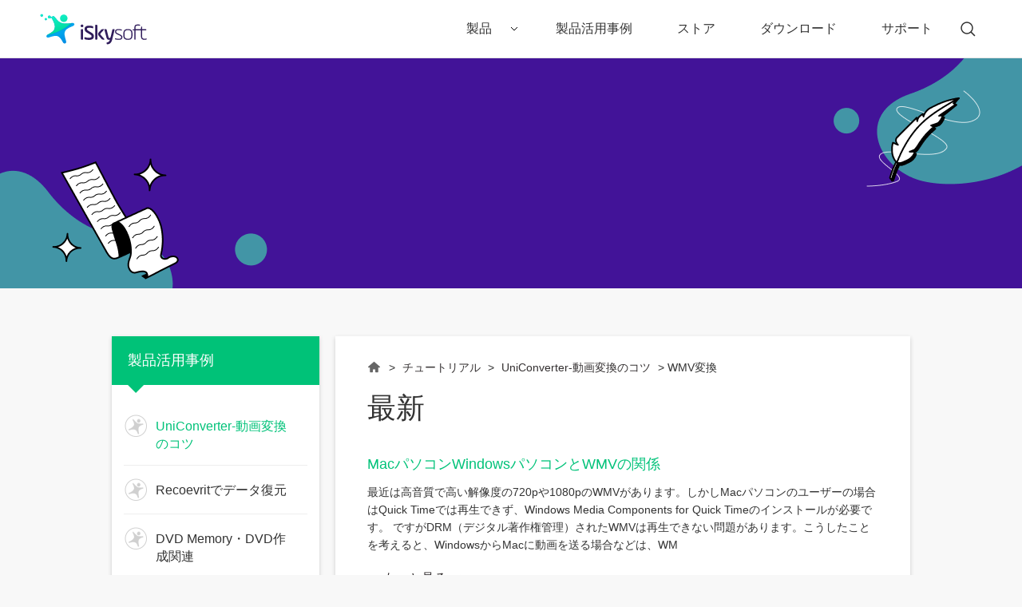

--- FILE ---
content_type: text/html
request_url: https://www.iskysoft.jp/media-convert/convert-wmv/
body_size: 13057
content:
<!DOCTYPE html PUBLIC "-//W3C//DTD XHTML 1.0 Transitional//EN" "http://www.w3.org/TR/xhtml1/DTD/xhtml1-transitional.dtd">
<html lang="ja" xmlns="http://www.w3.org/1999/xhtml">
<html lang="ja">
<head>
<!-- Google Tag Manager -->
<script>(function(w,d,s,l,i){w[l]=w[l]||[];w[l].push({'gtm.start':
new Date().getTime(),event:'gtm.js'});var f=d.getElementsByTagName(s)[0],
j=d.createElement(s),dl=l!='dataLayer'?'&l='+l:'';j.async=true;j.src=
'https://www.googletagmanager.com/gtm.js?id='+i+dl;f.parentNode.insertBefore(j,f);
})(window,document,'script','dataLayer','GTM-57FR6ZG');</script>
<!-- End Google Tag Manager -->
<meta name="viewport" content="width=device-width,user-scalable=0,initial-scale=1,maximum-scale=1, minimum-scale=1" />
<link rel="shortcut icon" href="https://www.iskysoft.jp/favicon.ico" mce_href="https://www.iskysoft.jp/favicon.ico" type="image/x-icon" />
<meta http-equiv="Content-Type" content="text/html; charset=utf-8" />
<title>WMV動画を他の形式に変換</title>
<meta name="description" content="WMV動画を他の形式に変換する方法を説明します。" />
<link href="https://images.iskysoft.jp/style2017/global_fonts.css" rel="stylesheet" type="text/css" />
<link href="https://images.iskysoft.jp/style2017/global.css" rel="stylesheet" type="text/css" />
<link href="https://images.iskysoft.jp/style2017/resource.css" rel="stylesheet" type="text/css" />




<style>
  .display-3 {font-size: 3rem;}
  .paging .prev,.paging .next{padding: 10px 30px;margin: 0 10px;font-size: 16px;border: none;box-shadow: 0 15px 20px rgb(53 49 50 / 20%);transition: all 0.3s;}
  .paging .prev.disable,.paging .next.disable {background-color: #f0f0f0;color: #666;}
  .paging .prev.curr,.paging .next.curr {background-color: #01c279 !important;color: #fff;}

  @media (max-width:768px) {
    .agreement-left,.agreement-right {height: 40%;}
  }

  @media (max-width:576px) {
  .display-3 {font-size: 2rem;}
  .agreement-left,.agreement-right {height: 25%;}
  }
</style>
</head>  
<body>
<!-- Google Tag Manager (noscript) -->
<noscript><iframe src="https://www.googletagmanager.com/ns.html?id=GTM-57FR6ZG"
height="0" width="0" style="display:none;visibility:hidden"></iframe></noscript>
<!-- End Google Tag Manager (noscript) --><link rel="stylesheet" href="https://neveragain.allstatics.com/2019/assets/style/wsc-header-footer-2020.min.css">
<style>
body{margin:0;}
body, h1, h2, h3, h4, h5, h6, .h1, .h2, .h3, .h4, .h5, .h6, .tooltip, .popover { font-family: "Noto Sans JP", -apple-system, blinkmacsystemfont, "Segoe UI", roboto, "Helvetica Neue", arial, "Noto Sans", sans-serif, "Apple Color Emoji", "Segoe UI Emoji", "Segoe UI Symbol", "Noto Color Emoji"; }
 *[data-dev="desktop"] .dev-mobile,*[data-dev="mobile"] .dev-desktop,*[data-sys="auto"] .sys-mac,*[data-sys="win"] .sys-mac,*[data-sys="mac"] .sys-win,*[data-sys="linux"] .sys-win,*[data-sys="linux"] .sys-mac,*[data-sys="android"] .sys-win,*[data-sys="android"] .sys-mac,*[data-sys="ios"] .sys-win,*[data-sys="ios"] .sys-mac,*[data-sys="other"] .sys-win,*[data-sys="other"] .sys-mac{display:none !important;margin:0 !important}
 .py-0 {padding-top: 0 !important;padding-bottom:0 !important;}
 .px-0 {padding-right: 0 !important;padding-left:0 !important;}
.font-size-small {font-size: .875rem;}
.font-weight-bold {font-weight: 700 !important;}
/* .d-none {display: none !important;} */
@media (min-width: 1280px){.px-xl-3 {padding-left: 1rem !important;padding-right: 1rem !important;}.d-xl-inline-block {display: inline-block !important;}.d-xl-inline {display: inline !important;}}
    header .d-inline-block {display: inline-block !important;}
  header.wsc-header2020 { position: sticky; top: 0; width: 100%; z-index: 99; }
  .wsc-header2020{border-bottom: 1px solid rgba(0,0,0,0.08);}
  .wsc-header2020 .wsc-header2020-navbarDropdown-toggle[aria-expanded="true"]+.wsc-header2020-navbarDropdown-menu{border-top: 1px solid rgba(0,0,0,0.08);}
  .wsc-header2020 .wsc-header2020-navbar-master .wsc-header2020-navbar-brand a{background-image:url(https://neveragain.allstatics.com/2019/assets/icon/logo/iskysoft-horizontal.svg) !important;}
  .wsc-header2020 .wsc-header2020-navbarDropdown-toggle svg{display: inline-block;opacity:1;}
  .wsc-header2020 .wsc-header2020-navbar-content .wsc-header2020-navbar-link:hover{position: relative;}
  .wsc-header2020 .wsc-header2020-dropdownMenuTabs-content .wsc-header2020-dropdownMenu-tabs .wsc-header2020-dropdownMenuTabs-nav{opacity: .8;}
  .wsc-header2020 .wsc-header2020-dropdownMenuTabs-content .wsc-header2020-dropdownMenu-tabs .wsc-header2020-dropdownMenuTabs-nav[aria-expanded="true"],.wsc-header2020 .wsc-header2020-dropdownMenuTabs-content .wsc-header2020-dropdownMenu-tabs .wsc-header2020-dropdownMenuTabs-nav:hover{color: #421398;}
  .hot-tag{background-color: #FF5f5f;border-radius: 20px;font-size: 12px;color: #fff;font-weight: bold;padding: 0 8px;margin-left: 8px;}
  .wsc-header2020 .wsc-header2020-dropdownMenuBody-list li{padding: 4px 0;}
  .wsc-header2020 .wsc-header2020-navbar-master {color: #000;background-color: #fff;}
  .wsc-header2020 .wsc-header2020-navbar-collapse {background-color: #fff;}
  .wsc-header2020 .wsc-header2020-navbar-master .wsc-header2020-navbar-brand a{width: 220px;}
  /* .wsc-header2020 .wsc-header2020-navbar-collapse{overflow:initial;} */

  .wsc-header2020 .searchBtn_click:hover{color: #000;}
  .wsc-header2020 .searchBtn_click:hover{color: #36F2B9;}
  .wsc-header2020 .searchBtn_click i.icon-close, .wsc-header2020 .searchBtn_click.curr i{display: none;}
  .wsc-header2020 .searchBtn_click.curr i.icon-close{display: block;}
  .wsc-header2020 .search_box {position:absolute; z-index:2; top:10px; right:285px; background:#fff; padding:6px 0 6px 55px; width:580px;-webkit-transition: all 0.3s;-moz-transition: all 0.3s;transition: all 0.3s; border-radius:60px;border: 1px solid #E0E0E0;}
.wsc-header2020 .search_box .searchBtn {display:none; position:absolute; z-index:3; left:0; top:9px; width:30px; height:30px; border:0; overflow:hidden; text-indent:-99999px;}
.wsc-header2020 .search_box .searchBtn_icon {display:block; position:absolute; z-index:3; left:20px; top:6px; width:30px; height:30px; line-height:30px; font-size:22px; text-align:center;}
.wsc-header2020 .search_box .search_t {padding:6px;}
.wsc-header2020 .search_box .search_t input{outline: none;line-height:24px;}
.wsc-header2020 .search_box .text {display:block; border:0; background:#fff; width:100%; font-size:16px;}
.wsc-header2020 .wsc-header2020-dropdownMenuBody-title{margin-bottom: 0;}
.btn-secondary:hover{background-color:#61FFCA !important;border-color:#61FFCA !important;}
.list-unstyled {padding-left: 0;list-style: none;}
  @media (min-width:1280px) {
  .wsc-header2020 .wsc-header2020-navbar-link, .wsc-header2020 .wsc-header2020-navbarDropdown-toggle{opacity: 1;}
  .wsc-header2020 .wsc-header2020-navbar-content .wsc-header2020-navbarDropdown-toggle[aria-expanded="true"] .wsc-header2020-navbar-link,.wsc-header2020 .wsc-header2020-navbar-content .wsc-header2020-navbar-nav .wsc-header2020-navbar-link:hover{position: relative;}
  .wsc-header2020 .wsc-header2020-navbar-content .wsc-header2020-navbarDropdown-toggle[aria-expanded="true"] span::before, .wsc-header2020 .wsc-header2020-navbar-content .wsc-header2020-navbar-nav .wsc-header2020-navbar-link:hover::before{position: absolute;bottom: 16px;left: calc((100% - 70px) / 2);display: block;width: 70px;height: 4px;content: "";background-color:#36F2B9;z-index: 99;}
  .wsc-header2020 .wsc-header2020-dropdownMenuBody-box{padding: 8px 0;}
  .wsc-header2020 .wsc-header2020-dropdownMenuTabs-content{padding-left: 150px;}
  .wsc-header2020 .wsc-header2020-dropdownMenu-body .wsc-header2020-dropdownMenuBody-content{flex-wrap: wrap;}
  .wsc-header2020 .wsc-header2020-dropdownMenuBody-item {width: 24%;}
  .wsc-header2020 .wsc-header2020-dropdownMenuBody-hr-vertical {padding-right: 32px;margin-top: 1rem;height: 92%;}
  .moblie-list{display: flex !important;flex-wrap: wrap;}
  .wsc-header2020 .wsc-header2020-dropdownMenuTabs-content+.wsc-header2020-dropdownMenu-body{display: flex;}
  }
</style>


<header class="wsc-header2020">
  <nav class="wsc-header2020-navbar-master wsc-header202004-navbar-wondershare">
    <div class="wsc-header2020-container">
      <div class="wsc-header2020-navbar-content">
        <div class="wsc-header2020-navbar-brand">
          <a href="https://www.iskysoft.jp/" target="_blank"></a>
        </div>
        <button class="wsc-header2020-navbar-collapse-toggle" type="button" aria-expanded="false"><svg class="wsc-header2020-navbar-collapse-toggle-icon" width="24" height="24" viewBox="0 0 24 24" fill="none" xmlns="https://www.w3.org/2000/svg">
            <path d="M4 6H20M20 12L4 12M20 18H4" stroke="black" stroke-width="1.5"></path></svg><svg class="wsc-header2020-navbar-collapse-toggle-icon-close" width="24" height="24" viewBox="0 0 24 24" fill="none" xmlns="https://www.w3.org/2000/svg">
            <path d="M18 18L12 12M6 6L12 12M18 6L12 12M6 18L12 12" stroke="black" stroke-width="1.5"></path></svg>
        </button>
        <div class="wsc-header2020-navbar-collapse saerch_btn">
          <ul class="wsc-header2020-navbar-nav clickMenu_show_nav">
           <!-- <li class="wsc-header2020-navbar-item">
              <a href="https://www.iskysoft.jp/store.html"><img src="https://videoconverter.iskysoft.jp/images/activity/gw-sales.gif" alt="" height="60"></a>
            </li>-->
            <li class="wsc-header2020-navbar-dropdown">
              <nav class="wsc-header2020-navbarDropdown-toggle py-0" aria-expanded="false">
                <span class="wsc-header2020-navbar-link d-inline-block px-xl-3 px-0">製品</span>
                <i class="d-xl-inline-block d-none"><svg width="16" height="16" viewBox="0 0 24 24" fill="none" xmlns="https://www.w3.org/2000/svg"> <path d="M6 9L12 15L18 9" stroke="black" stroke-width="1.5"></path></svg></i>
                <div class="wsc-header2020-dropdownMenuBodyTitle-icon  wsc-header2020-mobile-show">
                  <svg width="24" height="24" viewBox="0 0 24 24" fill="none" xmlns="https://www.w3.org/2000/svg"><path d="M6 9L12 15L18 9" stroke="black" stroke-width="1.5"></path></svg>
                </div>
              </nav>
                         <div class="wsc-header2020-navbarDropdown-menu">
                <div class="wsc-header2020-container">
                  <div class="wsc-header2020-dropdownMenu-content">
                    <div class="wsc-header2020-dropdownMenuTabs-content">
                      <ul class="wsc-header2020-dropdownMenu-tabs">
                        <li class="wsc-header2020-dropdownMenuTabs-item">
                          <nav class="wsc-header2020-dropdownMenuTabs-nav" aria-expanded="true">クリエイティビティ</nav>
                        </li>
                        <li class="wsc-header2020-dropdownMenuTabs-item">
                          <nav class="wsc-header2020-dropdownMenuTabs-nav" aria-expanded="false">オフィス効率化</nav>
                        </li>
                        <li class="wsc-header2020-dropdownMenuTabs-item">
                          <nav class="wsc-header2020-dropdownMenuTabs-nav" aria-expanded="false">ユーティリティ</nav>
                        </li>  
                      </ul>
                    </div>
                    <div class="wsc-header2020-dropdownMenu-body" style="display: flex;">
                      <div class="wsc-header2020-dropdownMenuBody-hr-vertical"></div>
                      <div class="wsc-header2020-dropdownMenuBody-box w-100">
                        <nav class="wsc-header2020-dropdownMenuBody-title wsc-header2020-mobile-show" aria-expanded="false">
                          <h5>Utility</h5>
                          <div class="wsc-header2020-dropdownMenuBodyTitle-icon">
                            <svg width="24" height="24" viewBox="0 0 24 24" fill="none" xmlns="https://www.w3.org/2000/svg"><path d="M6 9L12 15L18 9" stroke="black" stroke-width="1.5"></path></svg>
                          </div>
                        </nav>
                        <ul class="wsc-header2020-dropdownMenuBody-list moblie-list">
                            <li class="wsc-header2020-dropdownMenuBody-item">
                            <ul class="list-unstyled">
                              <li>
                                <div class="font-size-small font-weight-bold">Filmora（フィモーラ）</div>
                              </li>
                              <li><a class="wsc-header2020-font-size-tiny" href="https://www.iskysoft.jp/filmora-video-editor-win.html">• Filmora for Windows</a></li>
                              <li><a class="wsc-header2020-font-size-tiny" href="https://www.iskysoft.jp/filmora-video-editor-mac.html">• Filmora for Mac</a></li>
                             
                            </ul>
                          </li>
                          <li class="wsc-header2020-dropdownMenuBody-item">
                            <ul class="list-unstyled">
                              <li>
                                <div class="font-size-small font-weight-bold">UniConverter(スーパーメディア変換!)</div>
                              </li>
                              <li><a class="wsc-header2020-font-size-tiny" href="https://videoconverter.iskysoft.jp/">• UniConverter for Windows</a></li>
     
    <li><a class="wsc-header2020-font-size-tiny" href="https://videoconverter.iskysoft.jp/video-converter-ultimate-mac.html">• UniConverter for Mac </a></li>
</ul>
                          </li>
                          <li class="wsc-header2020-dropdownMenuBody-item">
                            <ul class="list-unstyled">
                              <li>
                                <div class="font-size-small font-weight-bold">DVD Memory（DVDメモリー）</div>
                              </li>
<li><a class="wsc-header2020-font-size-tiny" href="https://www.iskysoft.jp/dvd-burner-win.html">• DVD Memory for Windows</a></li><li><a class="wsc-header2020-font-size-tiny" href="https://www.iskysoft.jp/dvd-bunner-mac.html">• DVD Memory for Mac</a></li>
                            </ul>
                          </li>
                        </ul>
                      </div>
                    </div>
                    <div class="wsc-header2020-dropdownMenu-body" style="display: none;">
                      <div class="wsc-header2020-dropdownMenuBody-hr-vertical"></div>
                      <div class="wsc-header2020-dropdownMenuBody-box w-100">
                        <nav class="wsc-header2020-dropdownMenuBody-title wsc-header2020-mobile-show" aria-expanded="false">
                          <h5>Utility</h5>
                          <div class="wsc-header2020-dropdownMenuBodyTitle-icon">
                            <svg width="24" height="24" viewBox="0 0 24 24" fill="none" xmlns="https://www.w3.org/2000/svg"><path d="M6 9L12 15L18 9" stroke="black" stroke-width="1.5"></path></svg>
                          </div>
                        </nav>
                        <ul class="wsc-header2020-dropdownMenuBody-list moblie-list">
                                                  <li class="wsc-header2020-dropdownMenuBody-item">
                            <ul class="list-unstyled">
                              <li>
                                <div class="font-size-small font-weight-bold">PDFelement（PDFエレメント）</div>
                              </li>
                              <li><a class="wsc-header2020-font-size-tiny" href="https://www.iskysoft.jp/pdfelement-pro-windows.html">• PDFelement for Windows</a></li>
                              <li><a class="wsc-header2020-font-size-tiny" href="https://www.iskysoft.jp/pdfelement-pro-mac.html">• PDFelement for Mac</a></li>
                             <li></li>
                            </ul>
                          </li>
                          
                          
                          
                          
                          
                          
                          <li class="wsc-header2020-dropdownMenuBody-item">
                            
                          </li>
                          <li class="wsc-header2020-dropdownMenuBody-item">
                            
                          </li>
                          <li class="wsc-header2020-dropdownMenuBody-item">
                            
                          </li>
                        </ul>
                      </div>
                    </div>
                    <div class="wsc-header2020-dropdownMenu-body" style="display: none;">
                      <div class="wsc-header2020-dropdownMenuBody-hr-vertical">
                      </div>
                      <div class="wsc-header2020-dropdownMenuBody-box w-100">
                        <nav class="wsc-header2020-dropdownMenuBody-title wsc-header2020-mobile-show" aria-expanded="false">
                          <h5>Utility</h5>
                          <div class="wsc-header2020-dropdownMenuBodyTitle-icon">
                            <svg width="24" height="24" viewBox="0 0 24 24" fill="none" xmlns="https://www.w3.org/2000/svg"><path d="M6 9L12 15L18 9" stroke="black" stroke-width="1.5"></path></svg>
                          </div>
                        </nav>
                        <ul class="wsc-header2020-dropdownMenuBody-list moblie-list">
                                                  <li class="wsc-header2020-dropdownMenuBody-item">
                            <ul class="list-unstyled">
                              <li>
                                <div class="font-size-small font-weight-bold">Recoverit（リカバリット）</div>
                              </li>
                              <li><a class="wsc-header2020-font-size-tiny" href="https://www.iskysoft.jp/data-recovery-win.html">• Recoverit for Windows</a></li>
                              <li><a class="wsc-header2020-font-size-tiny" href="https://www.iskysoft.jp/data-recovery-mac.html">• Recoverit for Mac</a></li>
                            </ul>
                          </li>
                          <li class="wsc-header2020-dropdownMenuBody-item">
                            <ul class="list-unstyled">
                              <li>
                                <div class="font-size-small font-weight-bold">iTransfer </div>
                              </li>
                              <li><a class="wsc-header2020-font-size-tiny" href="https://www.iskysoft.jp/itransfer-for-win.html">• iTransfer for Windows</a></li>
                            </ul>
                          </li>
                         <li class="wsc-header2020-dropdownMenuBody-item">
                            <ul class="list-unstyled">
                              <li>
                                <div class="font-size-small font-weight-bold">Dr.Fone - 画面ロック解除</div>
                              </li>
                              <li><a class="wsc-header2020-font-size-tiny" href="https://www.iskysoft.jp/iphone-lock-screen-removal.html">• iPhone画面ロック解除</a></li>
                              <li><a class="wsc-header2020-font-size-tiny" href="https://www.iskysoft.jp/lock-screen-removal-android.html">• Android画面ロック解除</a></li>
                            </ul>
                          </li>
                          <li class="wsc-header2020-dropdownMenuBody-item">
                            <ul class="list-unstyled">
                              <li>
                                <div class="font-size-small font-weight-bold">Dr.Fone - 起動障害から修復</div>
                              </li>
                              <li><a class="wsc-header2020-font-size-tiny" href="https://www.iskysoft.jp/system-recovery-ios.html">• iPhone起動障害から修復</a></li>
                              <li><a class="wsc-header2020-font-size-tiny" href="https://www.iskysoft.jp/itunes-repair.html">• iTunes修復</a></li>
                              <li><a class="wsc-header2020-font-size-tiny" href="https://www.iskysoft.jp/system-recovery-android.html">• Android起動障害から修復</a></li>                              
                            </ul>
                          </li>
                          <li class="wsc-header2020-dropdownMenuBody-item">

                            <ul class="list-unstyled">
                              <li>
                                <div class="font-size-small font-weight-bold">Dr.Fone - スマホ管理</div>
                              </li>
                              <li><a class="wsc-header2020-font-size-tiny" href="https://www.iskysoft.jp/iphone-transfer.html">• iPhoneスマホ管理</a></li>
                              <li><a class="wsc-header2020-font-size-tiny" href="https://www.iskysoft.jp/android-transfer.html">• Androidスマホ管理</a></li>
                            </ul>
                          </li>
                          <li class="wsc-header2020-dropdownMenuBody-item">
                            <ul class="list-unstyled">
                              <li>
                                <div class="font-size-small font-weight-bold">Dr.Fone - データ復元</div>
                              </li>
                              <li><a class="wsc-header2020-font-size-tiny" href="https://www.iskysoft.jp/iphone-data-recovery.html">• iPhoneデータ復元</a></li>
                              <li><a class="wsc-header2020-font-size-tiny" href="https://www.iskysoft.jp/android-data-recovery.html">• Androidデータ復元</a></li>
                            </ul>
                          </li>
                          <li class="wsc-header2020-dropdownMenuBody-item">
                            <ul class="list-unstyled">
                              <li>
                                <div class="font-size-small font-weight-bold">Dr.Fone - データバックアップ</div>
                              </li>
                              <li><a class="wsc-header2020-font-size-tiny" href="https://www.iskysoft.jp/data-backup-restore-ios.html">• iPhoneデータバックアップ</a></li>
                              <li><a class="wsc-header2020-font-size-tiny" href="https://www.iskysoft.jp/data-backup-restore-android.html">• Androidデータバックアップ</a></li>
                            </ul>
                          </li>
                          <li class="wsc-header2020-dropdownMenuBody-item">
                            <ul class="list-unstyled">
                              <li>
                                <div class="font-size-small font-weight-bold">Dr.Fone - データ消去</div>
                              </li>
                              <li><a class="wsc-header2020-font-size-tiny" href="https://www.iskysoft.jp/iphone-data-eraser.html">• iPhoneデータ消去</a></li>
                              <li><a class="wsc-header2020-font-size-tiny" href="https://www.iskysoft.jp/data-eraser-android.html">• Androidデータ消去</a></li>
                            </ul>
                          </li>
                          <li class="wsc-header2020-dropdownMenuBody-item">
                            <ul class="list-unstyled">
                              <li>
                                <div class="font-size-small font-weight-bold">Dr.Fone - データ移行</div>
                              </li>
                              <li><a class="wsc-header2020-font-size-tiny" href="https://www.iskysoft.jp/phone-to-phone-transfer.html">• iPhone&Androidデータ移行</a></li>
                            </ul>
                          </li>
                          <li class="wsc-header2020-dropdownMenuBody-item">
                            <ul class="list-unstyled">
                              <li>
                                <div class="font-size-small font-weight-bold">Dr.Fone - WhatsAppデータ転送</div>
                              </li>
                              <li><a class="wsc-header2020-font-size-tiny" href="https://www.iskysoft.jp/whatsapp-transfer-backup-and-restore.html">• WhatsAppをバックアップ&復元</a></li>
                            </ul>
                          </li>
                          <li class="wsc-header2020-dropdownMenuBody-item">
                            <ul class="list-unstyled">
                              <li>
                                <div class="font-size-small font-weight-bold">Dr.Fone - iPhone GPS変更</div>
                              </li>
                              <li><a class="wsc-header2020-font-size-tiny" href="https://www.iskysoft.jp/ios-location-changer.html">• iPhone GPS変更</a></li>
                            </ul>
                          </li>
                        </ul>
                      </div>
                    </div>
                  </div>
                </div>
              </div>
              
            </li>  
 <li class="wsc-header2020-navbar-item"><a class="wsc-header2020-navbar-link" href="https://www.iskysoft.jp/tutorial.html">製品活用事例</a></li>
                <li class="wsc-header2020-navbar-item"><a class="wsc-header2020-navbar-link" href="https://www.iskysoft.jp/store.html">ストア</a></li>
  <li class="wsc-header2020-navbar-item"><a class="wsc-header2020-navbar-link" href="https://www.iskysoft.jp/download.html">ダウンロード</a></li>
            <li class="wsc-header2020-navbar-item"><a class="wsc-header2020-navbar-link  px-xl-3" href="https://support.iskysoft.jp/">サポート</a></li>

          </ul>
          <div class="d-xl-inline d-none">
            <a class="wsc-header2020-navbar-link searchBtn_click" href="https://www.iskysoft.jp/result.html" style="display: flex;align-items: center;">
                <i class="icon-search"><svg width="24" height="24" viewBox="0 0 24 24" fill="none" xmlns="https://www.w3.org/2000/svg">
                  <path d="M16 16L21 21M18 11C18 14.866 14.866 18 11 18C7.13401 18 4 14.866 4 11C4 7.13401 7.13401 4 11 4C14.866 4 18 7.13401 18 11Z" stroke="currentcolor" stroke-width="1.5"></path>
                  </svg>
                  </i>
                <i class="icon-close"><svg width="24" height="24" viewBox="0 0 24 24" fill="none" xmlns="https://www.w3.org/2000/svg" stroke="currentcolor">
                  <path d="M18 6L6 18" stroke-linecap="round" stroke-linejoin="round"></path>
                  <path d="M6 6L18 18" stroke-linecap="round" stroke-linejoin="round"></path>
                  </svg>
                </i>
              </a>
          </div>
          <div class="search_box" style="display: none; opacity: 1;">
            <form action="https://www.iskysoft.jp/result.html" id="top_search_from" onsubmit="return submitClass.top_search('top_search_keyword')" target="_parent">
              <div class="search_t">
                <input name="cx" value="000985459974066044838:sjzcu0lyj6a" type="hidden">
                <input name="cof" value="FORID:10" type="hidden">
                <input name="ie" value="UTF-8" type="hidden">
                <input value="" name="q" id="top_search_keyword" class="text ac_input" placeholder="Search" size="10" autocomplete="off" type="text">
              </div>
              <label for="top_search_submit" class="d-inline"> 
                <i class="searchBtn_icon"><svg width="24" height="24" viewBox="0 0 24 24" fill="none" xmlns="https://www.w3.org/2000/svg">
                <path d="M16 16L21 21M18 11C18 14.866 14.866 18 11 18C7.13401 18 4 14.866 4 11C4 7.13401 7.13401 4 11 4C14.866 4 18 7.13401 18 11Z" stroke="black" stroke-width="1.5"></path>
                </svg>
                </i>

                <input name="sa" class="rel_pro_btn searchBtn" id="top_search_submit" value="Search" type="submit">
              </label>
            </form>
          </div>
        </div>
      </div>
    </div>
  </nav>
</header>


<!--web notification code-->
<script>
    var _NOTIFICATION_CONFIG = {
        worker: 'https://www.iskysoft.jp/web-notification/sw.js',// sw.js的地址要根据自己的域名换成自己的静态资源路径
        wsNotificationJsPath: 'https://dc-static.wondershare.com/notification/wsNotification.js',// 固定不变
        trackUrl: 'https://prod-web.wondershare.cc/api/v1/prodweb/notification'// 请求通知权限订阅接口地址，固定不变
    };
    (function() {
        var d=document, g=d.createElement('script'), s=d.getElementsByTagName('script')[0];
        g.type='text/javascript'; g.async=true; g.defer=true; g.src=_NOTIFICATION_CONFIG.wsNotificationJsPath; s.parentNode.insertBefore(g,s);
    })();
</script>
<!-- end web notification code-->
<section class="py-5" style="background: #421398;padding: 3rem 0;position: relative;">
  <img src="https://images.iskysoft.jp/images2021/agreement/agreement-left.png" alt="" class="img-fluid  agreement-left" style="left: 0; bottom: 0;position: absolute;">
  <img src="https://images.iskysoft.jp/images2021/agreement/agreement-right.png" alt="" class="img-fluid  agreement-right" style="right: 0; top: 0;position: absolute;">
  <div class="container text-center py-5" style="padding: 4rem 0;">
		<div class="display-3 font-weight-bold" style="color: #ffffff;padding: 2rem;line-height: 1.2;"></div>
  </div>
</section>
<!-- <div class="page_top">
	<div class="flexslider">
    <ul class="slides">
    
    </ul>
    </div>
</div> -->

<div class="page_main article_cont">
<div class="container">
	<div class="sidebar">
    	<div class="side_menu">
			<div class="proName curr"><span class="name">製品活用事例</span><span class="jt"></span></div>
				<div class="list stretch">
            	
				
                
                
                
                
                
                
                
                
                
                
                
                
                
                
                
                
                
                
                
                
                
                
                
                
                
                
                
                
                
                
                
					<div class="title curr"><a href="javascript:void(0)"><strong class="icon"><img src="https://images.iskysoft.jp/images2017/icon60.png" /></strong><span class="name">UniConverter-動画変換のコツ</span></a></div>
					
                    
                
                
                
                
                
                
                
                
                
                 	<div class="title"><a href="javascript:void(0)"><strong class="icon"><img src="https://images.iskysoft.jp/images2017/icon60.png" /></strong><span class="name">Recoevritでデータ復元</span></a></div>
					
                    
                    <ul style="display:none;">
                    	
                    	<li><a href="/data-recovery-tips/system-recovery/">クラッシュしたパソコンから復元</a></li>
                        
                    	<li><a href="/data-recovery-tips/files-recovery/">ファイル復元</a></li>
                        
                    	<li><a href="/data-recovery-tips/card-recovery/">SDカード復元</a></li>
                        
                    	<li><a href="/data-recovery-tips/usb-recovery/">USB復元</a></li>
                        
                    	<li><a href="/data-recovery-tips/disk-recovery/">HDD復元</a></li>
                        
                    	<li><a href="/data-recovery-tips/office-files-recovery/">OFFICE復元</a></li>
                        
                    	<li><a href="/data-recovery-tips/data-recovery-soft/">データ復元ソフトレビュー</a></li>
                        
                    	<li><a href="/data-recovery-tips/windows-recovery/">Windowsデータ復元</a></li>
                        
                    	<li><a href="/data-recovery-tips/mac-recovery-old/">Macデータ復元</a></li>
                        
                    	<li><a href="/data-recovery-tips/video-repair-old/">ビデオ修復・復元</a></li>
                        
                    	<li><a href="/data-recovery-tips/trash-recovery/">ゴミ箱復元</a></li>
                        
                    </ul>
                    
                
                
                
                 	<div class="title"><a href="javascript:void(0)"><strong class="icon"><img src="https://images.iskysoft.jp/images2017/icon60.png" /></strong><span class="name">DVD Memory・DVD作成関連</span></a></div>
					
                    
                
                
                
                 	<div class="title"><a href="javascript:void(0)"><strong class="icon"><img src="https://images.iskysoft.jp/images2017/icon60.png" /></strong><span class="name">Filmora-動画編集のコツ</span></a></div>
					
                    
                
                
                
                 	<div class="title"><a href="javascript:void(0)"><strong class="icon"><img src="https://images.iskysoft.jp/images2017/icon60.png" /></strong><span class="name">iOSデータ復元</span></a></div>
					
                    
                
                
                
                 	<div class="title"><a href="javascript:void(0)"><strong class="icon"><img src="https://images.iskysoft.jp/images2017/icon60.png" /></strong><span class="name">モバイルデバイス</span></a></div>
					
                    
                
                
                
                 	<div class="title"><a href="javascript:void(0)"><strong class="icon"><img src="https://images.iskysoft.jp/images2017/icon60.png" /></strong><span class="name">Macintosh</span></a></div>
					
                    
                
                
                
                 	<div class="title"><a href="javascript:void(0)"><strong class="icon"><img src="https://images.iskysoft.jp/images2017/icon60.png" /></strong><span class="name">iOSデータ管理・転送</span></a></div>
					
                    
                
                
                
                 	<div class="title"><a href="javascript:void(0)"><strong class="icon"><img src="https://images.iskysoft.jp/images2017/icon60.png" /></strong><span class="name">Windows</span></a></div>
					
                    
                
                
                
                 	<div class="title"><a href="javascript:void(0)"><strong class="icon"><img src="https://images.iskysoft.jp/images2017/icon60.png" /></strong><span class="name">PDF編集・変換・作成</span></a></div>
					
                    
                
                
                
                 	<div class="title"><a href="javascript:void(0)"><strong class="icon"><img src="https://images.iskysoft.jp/images2017/icon60.png" /></strong><span class="name">ランキング･比較･評価･フリーソフト</span></a></div>
					
                    
                
                
                
                 	<div class="title"><a href="javascript:void(0)"><strong class="icon"><img src="https://images.iskysoft.jp/images2017/icon60.png" /></strong><span class="name">祝日･イベント</span></a></div>
					
                    
                
                
                
                 	<div class="title"><a href="javascript:void(0)"><strong class="icon"><img src="https://images.iskysoft.jp/images2017/icon60.png" /></strong><span class="name">エンターテインメント</span></a></div>
					
                    
                
                
                
                 	<div class="title"><a href="javascript:void(0)"><strong class="icon"><img src="https://images.iskysoft.jp/images2017/icon60.png" /></strong><span class="name">カメラ・AV機器</span></a></div>
					
                    
                
                
                
                 	<div class="title"><a href="javascript:void(0)"><strong class="icon"><img src="https://images.iskysoft.jp/images2017/icon60.png" /></strong><span class="name">スライドショー作成</span></a></div>
					
                    
                
                
                
                 	<div class="title"><a href="javascript:void(0)"><strong class="icon"><img src="https://images.iskysoft.jp/images2017/icon60.png" /></strong><span class="name">旅行･ゲーム</span></a></div>
					
                    
                
                
                
                
                
                
                 	<div class="title"><a href="javascript:void(0)"><strong class="icon"><img src="https://images.iskysoft.jp/images2017/icon60.png" /></strong><span class="name">ビデオダウンロード</span></a></div>
					
                    
                
                
                
                 	<div class="title"><a href="javascript:void(0)"><strong class="icon"><img src="https://images.iskysoft.jp/images2017/icon60.png" /></strong><span class="name">Androidデータ復元</span></a></div>
					
                    
                
                
                </div>
		</div>
    </div>
    
    <div class="main_cont">
    	<div class="cont_info article_list">
        	<div class="crumb"><a href="https://www.iskysoft.jp" class="h">Home</a> &gt; <a href="https://www.iskysoft.jp/tutorial.html">チュートリアル</a> &gt; <a href="/categories/media-convert/">UniConverter-動画変換のコツ</a> &gt; WMV変換</div>
            <script type="text/javascript">
			$(function(){
				getAdInfo({site_id:'8',ad_pos_name:'res_top'},function(ad){
					var str = '<div class="box2 mt20"><p><a href="'+ad.url+'" target="_blank"><img src="'+ad.image_url+'" class="maxW" alt="'+ad.image_alt+'" /></a></p></div>';
					$('#ad_info').html( str );
				});
			})
			</script>
        	<h1 class="column">最新</h1>
            <div class="cont">
            
            
				<div class="list">
					<div class="title"><a href="/topic-wmv/what-is-wmv-file.html">MacパソコンWindowsパソコンとWMVの関係</a></div>
                    <div class="info">
                    	<p>最近は高音質で高い解像度の720pや1080pのWMVがあります。しかしMacパソコンのユーザーの場合はQuick Timeでは再生できず、Windows Media Components for Quick Timeのインストールが必要です。
ですがDRM（デジタル著作権管理）されたWMVは再生できない問題があります。こうしたことを考えると、WindowsからMacに動画を送る場合などは、WM</p>
                    </div>
                    <div class="other"><span class="date"></span> <a href="/topic-wmv/what-is-wmv-file.html" class="link_moreArrow">もっと見る</a></div>
				</div>
                
            
				<div class="list">
					<div class="title"><a href="/convert-wmv/how-to-compress-wmv-files.html">高品質でWMV動画を圧縮する方法</a></div>
                    <div class="info">
                    	<p>WMVファイルのサイズを小さくするには、Mac上でファイルを変換し、圧縮することが最善の解決策になります。この記事は簡単なMacでWMVファイルを圧縮する方法をご紹介します。</p>
                    </div>
                    <div class="other"><span class="date"></span> <a href="/convert-wmv/how-to-compress-wmv-files.html" class="link_moreArrow">もっと見る</a></div>
				</div>
                
            
				<div class="list">
					<div class="title"><a href="/convert-m4v/convert-m4v-to-wmv-mac.html">Mac OS XでM4VをWMV動画に変換する方法</a></div>
                    <div class="info">
                    	<p>M4VをWMVに変換したら、簡単にAppleのiTunes StoreからダウンロードしたM4Vファイルを他の人とシェアすることができます。この記事はiSkysoft「究極動画音楽変換 for Mac」を使って、MacでM4VをWMVに変換する方法をご紹介します。</p>
                    </div>
                    <div class="other"><span class="date"></span> <a href="/convert-m4v/convert-m4v-to-wmv-mac.html" class="link_moreArrow">もっと見る</a></div>
				</div>
                
            
				<div class="list">
					<div class="title"><a href="/converter/wmv-to-mp4-convert.html">WMVをMP4に変換してiPhone/Androidスマホやタブレットで視聴する方法</a></div>
                    <div class="info">
                    	<p>Windows独自の動画拡張子wmvをmp4に変換したいんですか？wmvをスマートフォンやタブレットPCで再生するには、モバイルデバイスと相性の良いmp4に変換する必要があります。wmvをmp4に変換できるフリーソフトiSkysoft『メディア変換』を使えば簡単かつ高速に変換できます。</p>
                    </div>
                    <div class="other"><span class="date"></span> <a href="/converter/wmv-to-mp4-convert.html" class="link_moreArrow">もっと見る</a></div>
				</div>
                
            
				<div class="list">
					<div class="title"><a href="/topic-wmv/edit-wmv-mac.html">MacでWMV動画ファイルを無劣化で編集できるのか？</a></div>
                    <div class="info">
                    	<p>MacでWMVの動画編集を行いたい場合、Mac用（ライオンを含む）の良好なビデオエディタを選択する必要があります。代表的なものとして3つのオプションがあります。この記事はMacでWMVファイルを編集する方法をご紹介します。</p>
                    </div>
                    <div class="other"><span class="date"></span> <a href="/topic-wmv/edit-wmv-mac.html" class="link_moreArrow">もっと見る</a></div>
				</div>
                
            
				<div class="list">
					<div class="title"><a href="/topic-wmv/wmv-converter-for-mac.html">WMV変換のやり方：Mac OS XでWMVをMP4、FLVなどに変換する方法</a></div>
                    <div class="info">
                    	<p>WMVとMacシステムとの互換性はありません。MacでWMVを再生し、編集し、iTunesにアップロードするには、それを他の形式に変換する必要があります。ここではWMVを他のビデオ形式に変換する方法についてご紹介いたします。</p>
                    </div>
                    <div class="other"><span class="date"></span> <a href="/topic-wmv/wmv-converter-for-mac.html" class="link_moreArrow">もっと見る</a></div>
				</div>
                
            
				<div class="list">
					<div class="title"><a href="/convert-mp4/convert-wmv-to-mp4-on-mac.html">Macで、簡単にWMVをMP4に変換する方法（Lion含む）</a></div>
                    <div class="info">
                    	<p>MacでWMVファイルをMP4に変換する必要がよくあります。ここには、MacでWMVをMP4に変換するための最も簡単なソリューションがあります。プロの使いやすいツールiSkysoft「メディア変換 for Mac」を使用して、速い変換速度と高い出力品質で簡単にWMVをMP4に変換しましょう。</p>
                    </div>
                    <div class="other"><span class="date"></span> <a href="/convert-mp4/convert-wmv-to-mp4-on-mac.html" class="link_moreArrow">もっと見る</a></div>
				</div>
                
            
				<div class="list">
					<div class="title"><a href="/article/how-to-convert-wmv-to-avi-on-mac.html">Mac OS X El CapitanでWMVをAVIに変換する方法</a></div>
                    <div class="info">
                    	<p>Mac(OS X El Capitan含め)でWMVをAVIに変換する方法はありますか？この記事は、初心者さんでも簡単に操作できるiSkysoft「メディア変換 for Mac」を使って、MacでWMVをAVIに変換する方法をご説明します。</p>
                    </div>
                    <div class="other"><span class="date"></span> <a href="/article/how-to-convert-wmv-to-avi-on-mac.html" class="link_moreArrow">もっと見る</a></div>
				</div>
                
            
				<div class="list">
					<div class="title"><a href="/topic-wmv/how-to-convert-wmv-to-mov-on-mac.html">Mac OS XでWMVをMOV動画に変換する方法</a></div>
                    <div class="info">
                    	<p>WMVはMacシステムとの互換性はないですから、MacでWMVビデオを再生、編集することは問題です。ここではWMVを再生と編集するため、MacでWMVをMOVに変換する簡単な方法を説明しています。</p>
                    </div>
                    <div class="other"><span class="date"></span> <a href="/topic-wmv/how-to-convert-wmv-to-mov-on-mac.html" class="link_moreArrow">もっと見る</a></div>
				</div>
                
            
				<div class="list">
					<div class="title"><a href="/convert-avi/convert-avi-to-wmv-mac.html">Mac OS XでAVIファイルをWMV動画へ変換する方法</a></div>
                    <div class="info">
                    	<p>MacでAVIファイルをWMVへ変換したいのですか？この記事では、PCを持っている友達とビデオを共有するように、AVIファイルをWMVへ変換を達成する方法iSkysoft「メディア変換 for Mac」についての解決策を与えます。</p>
                    </div>
                    <div class="other"><span class="date"></span> <a href="/convert-avi/convert-avi-to-wmv-mac.html" class="link_moreArrow">もっと見る</a></div>
				</div>
                
            </div>
            
            <div class="paging"><a class="bb">Prev</a><a class="curr">1</a><a href="/media-convert/convert-wmv/2.html">2</a><a href="/media-convert/convert-wmv/2.html" class="bb">Next</a></div>
        </div>
    </div>
    
    <div class="clear"></div>
</div>
</div>

<script type="text/javascript" src="https://images.iskysoft.jp/new/script/jquery.flexslider-min.js"></script>
<script> 
$(function(){
	$(".flexslider").flexslider({
		animation: "slide",
		directionNav:false
	})
	var st = $(".stretch > .title");
	var steq = st.eq(1);
	st.each(function(i) {
        if($(this).next("ul").length > 0){
			$(this).addClass("add");
		}
    });
	if(st.next("ul").length > 0){
		//steq.addClass("curr").siblings(".title").removeClass("curr");
		//steq.next("ul").slideDown().siblings("ul").slideUp();
		st.click(function(){
			if($(this).next("ul").length > 0){
				$(this).addClass("curr").siblings(".title").removeClass("curr");
				$(this).next("ul").slideDown().siblings("ul").slideUp();
			}
		})
	}
	if($(window).width() <= 769 ){
		$(".side_menu .proName").click(function(){
			$(this).toggleClass("open").next(".list").slideToggle();
		})
	}
})
</script>



<script type="text/javascript" src="https://images.iskysoft.jp/script/ad.js"></script>
<style>
	.border-0 {border: 0 !important;}
	.top-line{position:relative;}
	.top-line::after{content:'';position:absolute;bottom:10.5rem;left:0;width:100%;height:1px;background-color: rgba(255, 255, 255, 0.06);}
	  .wsc-footer2020 .wsc-footer2020-subnav-link{opacity: 1;}
	  .wsc-footer2020 .wsc-footer2020-dropdown-toggle .wsc-footer2020-dropdown-title{font-size: 14px;color: #0FEBC0;font-weight: bold;position: relative;}
	  .wsc-footer2020 .wsc-footer2020-bottom .wsc-footer2020-mobile-language-toggle{opacity: 1;}
	  .wsc-footer2020 .wsc-footer2020-bottom .wsc-footer2020-mobile-language-toggle span{color: #0FEBC0;font-weight: 600;}
	.wsc-footer2020 .wsc-footer2020-top-content,.wsc-footer2020 .wsc-footer2020-subnav{border:0 !important;}
	  @media (min-width: 1280px) {
		
		.wsc-footer2020 .wsc-footer2020-dropdown-toggle .wsc-footer2020-dropdown-title::after{content: '';position: absolute;width: 25px;height: 2px;background-color: #0FEBC0;bottom: -15px;left: 0;}
		.wsc-footer2020 .wsc-footer2020-subnav-link{font-size: 14px;}
		.wsc-footer2020 .wsc-footer2020-dropdown-toggle{margin-bottom: 20px;}
		.wsc-footer2020 .wsc-footer2020-subnav-iconlink{padding: 0 18px 0 0;color:#000000;}
		.wsc-footer2020 .wsc-footer202004-bottom .wsc-footer2020-mobile-language{padding-top:58px}
		.wsc-footer2020 .wsc-footer2020-bottom .wsc-footer2020-mobile-language-toggle{justify-content: start;}
		.footer-bottom{margin-top: 80px;}
		.wsc-footer2020 .wsc-footer202004-bottom .wsc-footer2020-copyright-link{padding: 0 65px 0 0;}
		.wsc-footer2020 .wsc-footer2020-bottom .wsc-footer2020-copyright-top{padding-bottom: 22px;}
		.wsc-footer2020 .wsc-footer202004-bottom .wsc-footer2020-mobile-language-menu{bottom: 50%;}
	.wsc-footer2020 .wsc-footer202004-bottom .wsc-footer2020-copyright{max-width:100% !important;}
	  }
	  .wsc-seasonal-container.active{
		background-size: cover;
		background-position: center;
	  }
		.wsc-seasonal-container.wsc-seasonal-container-sm {
  background-size: cover;
			height: 6.5vw !important;
		}
		.wsc-seasonal-container.active .wsc-seasonal-close svg{
		  width: 100%;
		  height: 100%;
		}
		@media (min-width: 1920px){
		.wsc-seasonal-container.wsc-seasonal-container-sm {
			height: 100px !important;
		}
	  }
	  @media (max-width: 768px){
		.wsc-seasonal-container.wsc-seasonal-container-sm {
			height: 65px !important;
		}
	  }
	  @media (max-width: 768px){
		.wsc-seasonal-container.active{
		  background-position: -19rem 100%;
		}
	  }
	  
	</style>
	<footer class="wsc-footer2020">
	  <div class="top-line">
		<div class="wsc-footer2020-container">
		  <div class="wsc-footer2020-top-content">
			<div class="wsc-footer2020-nav align-items-start border-0 text-center">
			  <a href="https://www.iskysoft.jp/"><img class="wsc-footer2020-nav-logo" src="https://neveragain.allstatics.com/2019/assets/icon/logo/iskysoft-horizontal-white.svg" alt="" width="200"></a>
			</div>
			<div class="wsc-footer2020-subnav pt-4 pl-4">
			  <div class="wsc-footer2020-subnav-content">
				<div class="wsc-footer2020-dropdown">
				  <nav class="wsc-footer2020-dropdown-toggle" aria-expanded="false">
					<h5 class="wsc-footer2020-dropdown-title">会社情報</h5>
					<div class="wsc-footer2020-dropdown-icon">
					  <svg width="24" height="24" viewBox="0 0 24 24" fill="none" xmlns="https://www.w3.org/2000/svg">
						<path d="M6 9L12 15L18 9" stroke="white" stroke-width="1.5"></path>
					  </svg>
					</div>
				  </nav>
				  <div class="wsc-footer2020-dropdown-menu">
					<ul>
					  <li class="wsc-footer2020-subnav-item"><a class="wsc-footer2020-subnav-link" href="https://www.iskysoft.jp/other/about-us.html">会社情報</a></li>
					  <li class="wsc-footer2020-subnav-item"><a class="wsc-footer2020-subnav-link" href="https://www.iskysoft.jp/contact.html">ご連絡先</a></li>
					  
					  
					  
					  
					  
					</ul>
				  </div>
				</div>
				
				<div class="wsc-footer2020-dropdown">
				  <nav class="wsc-footer2020-dropdown-toggle" aria-expanded="false">
					<h5 class="wsc-footer2020-dropdown-title">主力製品</h5>
					<div class="wsc-footer2020-dropdown-icon">
					  <svg width="24" height="24" viewBox="0 0 24 24" fill="none" xmlns="https://www.w3.org/2000/svg">
						<path d="M6 9L12 15L18 9" stroke="white" stroke-width="1.5"></path>
					  </svg>
					</div>
				  </nav>
				  <div class="wsc-footer2020-dropdown-menu">
					<ul>
					  <li class="wsc-footer2020-subnav-item"><a class="wsc-footer2020-subnav-link" href="https://www.iskysoft.jp/filmora-video-editor-win.html">Filmora（フィモーラ）</a></li>
					  
					  <li class="wsc-footer2020-subnav-item"><a class="wsc-footer2020-subnav-link" href="https://videoconverter.iskysoft.jp/">UniConverter(スーパーメディア変換!)</a></li>
					  <li class="wsc-footer2020-subnav-item"><a class="wsc-footer2020-subnav-link" href="https://www.iskysoft.jp/dvd-burner-win.html">DVD Memory（DVDメモリー）</a></li>
					  <li class="wsc-footer2020-subnav-item"><a class="wsc-footer2020-subnav-link" href="https://www.iskysoft.jp/data-recovery-win.html">Recoverit（リカバリット）</a></li>
 <li class="wsc-footer2020-subnav-item"><a class="wsc-footer2020-subnav-link" href="https://www.iskysoft.jp/pdfelement-pro-windows.html">PDFelement （PDFエレメント）</a></li>
					</ul>
				  </div>
				</div>
				<div class="wsc-footer2020-dropdown">
				  <nav class="wsc-footer2020-dropdown-toggle" aria-expanded="false">
					<h5 class="wsc-footer2020-dropdown-title">お問い合わせ</h5>
					<div class="wsc-footer2020-dropdown-icon">
					  <svg width="24" height="24" viewBox="0 0 24 24" fill="none" xmlns="https://www.w3.org/2000/svg">
						<path d="M6 9L12 15L18 9" stroke="white" stroke-width="1.5"></path>
					  </svg>
					</div>
				  </nav>
				  <div class="wsc-footer2020-dropdown-menu">
					<ul>
					  <li class="wsc-footer2020-subnav-item"><a class="wsc-footer2020-subnav-link" href="https://support.iskysoft.jp/">サポートセンター</a></li>
					  <li class="wsc-footer2020-subnav-item"><a class="wsc-footer2020-subnav-link" href="https://support.iskysoft.jp/contact-support/">お問い合わせ</a></li>
	
				  
					</ul>
				  </div>
				</div>
				<div class="wsc-footer2020-dropdown">
				  <nav class="wsc-footer2020-dropdown-toggle" aria
	-expanded="false">
					<h5 class="wsc-footer2020-dropdown-title">フォロー</h5>
				  </nav>
				  <div class="wsc-footer2020-dropdown-menu">
					<ul>
					  <li class="wsc-footer2020-subnav-item">
					  
						<a class="wsc-footer2020-subnav-iconlink" href="https://www.youtube.com/user/iSkysoftJP">
						  <svg width="25" height="18" viewBox="0 0 25 18" fill="none" xmlns="https://www.w3.org/2000/svg">
							<path fill-rule="evenodd" clip-rule="evenodd" d="M24.0256 1.51032C23.1231 0.437581 21.457 0 18.2751 0H6.72468C3.46992 0 1.77556 0.465806 0.876532 1.6079C0 2.72145 0 4.36218 0 6.63298V10.9611C0 15.3604 1.04 17.594 6.72468 17.594H18.2752C21.0345 17.594 22.5635 17.2079 23.5527 16.2612C24.5672 15.2904 25 13.7053 25 10.9611V6.63298C25 4.23823 24.9322 2.58782 24.0256 1.51032ZM16.0501 9.39471L10.8051 12.1359C10.6879 12.1972 10.5596 12.2276 10.4316 12.2276C10.2866 12.2276 10.1419 12.1886 10.0138 12.111C9.77246 11.9648 9.62512 11.7033 9.62512 11.4212V5.95632C9.62512 5.67471 9.77206 5.41342 10.0129 5.26713C10.2538 5.12084 10.5533 5.11084 10.8033 5.24068L16.0483 7.96422C16.3151 8.10277 16.4827 8.37826 16.4831 8.67882C16.4834 8.97963 16.3166 9.25551 16.0501 9.39471Z" fill="white"></path>
							</svg>
							
						</a>
					  </li>
					</ul>
				  </div>
				  <div class="wsc-footer2020-bottom wsc-footer202004-bottom">
					<div class="wsc-footer2020-mobile-language">
					  <nav class="wsc-footer2020-mobile-language-toggle" aria-expanded="false">
						<span class="ml-0">言語</span>
						<div class="wsc-footer2020-mobile-language-icon">
						  <svg width="9" height="6" viewBox="0 0 9 6" fill="none" xmlns="https://www.w3.org/2000/svg">
							<path fill-rule="evenodd" clip-rule="evenodd" d="M4.5 6L0 0H9L4.5 6Z" fill="#0FEBC0"></path>
							</svg>
						</div>
					  </nav>
					  <div class="wsc-footer2020-mobile-language-menu">
						<a class="wsc-footer2020-mobile-language-link active" href="https://www.iskysoft.com/">English</a>
						<a class="wsc-footer2020-mobile-language-link" href="https://www.iskysoft.com/de/">Deutsch</a>
						<a class="wsc-footer2020-mobile-language-link" href="https://www.iskysoft.com/fr/">Français</a>
						<a class="wsc-footer2020-mobile-language-link" href="https://www.iskysoft.com/it/">Italiano</a>
						<a class="wsc-footer2020-mobile-language-link" href="https://www.iskysoft.com/es/">Español</a>
						<a class="wsc-footer2020-mobile-language-link" href="https://www.iskysoft.com/br/">Português</a>
						<a class="wsc-footer2020-mobile-language-link" href="https://www.iskysoft.com/nl/">Nederlands</a>
					  </div>
					</div>
				  </div>
				  
				</div>
			  </div>
			  <div class="wsc-footer2020-bottom wsc-footer202004-bottom footer-bottom">
				<div class="wsc-footer2020-bottom-content border-0">
				  <div class="wsc-footer2020-copyright">
					<div class="wsc-footer2020-copyright-top">
					  <a class="wsc-footer2020-copyright-link" href="https://www.iskysoft.jp/license/volume-licensing.html">ビジネス</a>
					  <a class="wsc-footer2020-copyright-link" href="https://www.iskysoft.jp/company/end-user-license-agreement.html">エンドユーザー使用許諾契約書</a>
					  <a class="wsc-footer2020-copyright-link" href="https://www.iskysoft.jp/other/info.html">特定商取引に基づく表記</a>
					  <a class="wsc-footer2020-copyright-link" href="https://www.iskysoft.jp/other/privacy.html">プライバシーポリシー（更新版）</a>
					  <a class="wsc-footer2020-copyright-link" href="https://www.iskysoft.jp/cookis-policy.html">クッキーポリシー</a>
					</div>
					<div class="wsc-footer2020-copyright-bottom">
					  <p>The order process, tax issue and invoicing to end user is conducted by Wonbo Technology Co., Ltd, which is the company name of iSkysoft Studio.</p>
	<p>Browser compatibility : IE/Firefox/Chrome/Opera/Safari/Maxthon/Netscape | Copyright © 2021 iSkysoft. All Rights Reserved.</p>
					</div>
				  </div>
				  
				</div>
			  </div>
			</div>
		  </div>
		</div>
	  </div>
	</footer>
	<script>
	  $(function () {
	  // hide
	  $('body').on('click', '.wsc-seasonal-close', function () {
		$('#wsc-plugin-seasonal').fadeOut()
	  })
	})
	</script>
<!--web notification code-->
<script>
    var _NOTIFICATION_CONFIG = {
        worker: 'https://www.iskysoft.jp/web-notification/sw.js',
        wsNotificationJsPath: 'https://dc-static.wondershare.com/notification/wsNotification.js',
        trackUrl: 'https://prod-web.wondershare.cc/api/v1/prodweb/notification'
    };
    (function() {
        var d=document, g=d.createElement('script'), s=d.getElementsByTagName('script')[0];
        g.type='text/javascript'; g.async=true; g.defer=true; g.src=_NOTIFICATION_CONFIG.wsNotificationJsPath; s.parentNode.insertBefore(g,s);
    })();
</script>
<!-- end web notification code-->
	
	<aside class="parameter" id="wsc-load">
	  <div class="parameter" data-toggle="gotop"></div>
	</aside>
	<script src="https://www.wondershare.com/ga360/js/ga360-add.js"></script><script src="https://neveragain.allstatics.com/2019/assets/vendor/wsc-vendor.js"></script>
<script src="https://neveragain.allstatics.com/2019/assets/script/wsc-override-is.js"></script>
<script src="https://neveragain.allstatics.com/2019/assets/script/wsc-common.js"></script>
<script type="text/javascript" src="https://www.wondershare.com/ga360/js/ga360-add.js"></script>
<script src="https://www.iskysoft.com/script/download-redirect.js"></script>
<script>$(function () { wsc.common.init() })</script>
<script>
  //header search
	$(".searchBtn_click").click(function(event){
		event.stopPropagation();
		if($(this).hasClass("curr")){
			$(this).removeClass("curr");
			var sbl = $(this).offset().left;
			$("header .search_box").animate({'opacity':0},200,function(){
				setTimeout(function(){
					$(".clickMenu_show_nav").animate({'opacity':1},400,function(){
						$(".clickMenu_show_nav").removeAttr("style")
						$("header .search_box").removeAttr("style").hide();
					})
				},400)
			});
			$(this).parents(".saerch_btn").removeAttr("style");
		}else{
			$(this).addClass("curr");
			var sWidth = $(window).width();
			var sbl = $(this).offset().left;
			var hcw = $("header .wsc-header2020-container").width();
			$(".clickMenu_show_nav").css("opacity","1").animate({'opacity':0},400,function(){
				$("header .search_box").css({width:(hcw-400)*0.5,'right':sWidth-sbl,'display':'block',"opacity":'0'}).animate({'opacity':1},400,function(){
					$(this).find(".text").focus()
					//setTimeout(function(){$(".clickMenu_show_nav").removeAttr("style")},3000)
				});
			});
		}
		$(".cart_btn").toggle();
	})

  //点击下拉列表外其他区域，下拉列表框消失
  $('.wsc-footer2020-mobile-language').on('mousedown',function(event){
    event.stopPropagation();//阻止mousedown 事件冒泡（注意只阻止了mousedown事件）
    event.preventDefault();//阻止当前元素默认事件
    
    });
    $(document).on('mousedown',function(){
      $('.wsc-footer2020-mobile-language-toggle').attr('aria-expanded',"false");
    });
</script>








<!-- 新增LP入口 start -->
<style>
  .right-fixed-sales {position: fixed;z-index: 9;right: 4rem;bottom: 0;}
  .right-fixed-sales .fixed-person {width: 100px;}
  .right-fixed-sales .gift {position: absolute;left: 0;top: 0;}
  .right-fixed-sales .gift-text {font-size: 14px;font-weight: bold;color: #E7CCAB;position: absolute;z-index: 9;bottom: 24px;left: 50%;transform: translateX(-50%);white-space: nowrap;pointer-events: none;}
  .lottie-icon-container i {display: block;width: 100%;height: 100%;overflow: hidden;transform: translate3d(0, 0, 0);text-align: center;opacity: 1;}
  .lottie-icon-container i:last-of-type:not(:first-of-type) {position: absolute;top: 0;opacity: 0;}
  .lottie-icon-container.active i:first-of-type {opacity: 0;}
  .lottie-icon-container.active i:last-of-type {opacity: 1;}
</style>
<!-- <aside class="d-md-block d-none"> -->
  <!-- a标签链接跳转至圣诞页面 -->
  <!-- <a href="https://www.iskysoft.com/christmas-promotion2020.html" class="right-fixed-sales" style="display: none;" ga360name="lp into" gaevent="eventInt">
    <div class="fixed-person lottie-icon-container" data-id="gift-box" >
      <i data-type="transition"></i>
      <i data-type="looping"></i>
    </div>
    <span class="gift-text">SALES</span>
  </a>
</aside> -->
<script src="https://neveragain.allstatics.com/2019/assets/vendor/lottie.min.js"></script>
<script>
  $(function () {
    // 首屏隐藏，滚动展示 start
    $(window).on('scroll', (function () {
      var run = true
      var vh = $(window).height()
      var diff = vh - 900
      diff >= 0 && $('.right-fixed-sales').show()
      return function () {
        if (!run) return
        run = false
        timer = setTimeout(function () {
          var s_height = $(document).scrollTop();
          (s_height + diff >= 0) ? $('.right-fixed-sales').show() : $('.right-fixed-sales').hide()
          run = true
        }, 300)
      }
    }()))
    // 首屏隐藏，滚动展示 end
    // LP入口动画 start
    var lottieIcons = {}
    $('.lottie-icon-container').each(function () {
      var icon = $(this)
      var id = icon.data('id')
      lottieIcons[id] = { conf: {}, anime: {} }
      $(this).find('i').each(function () {
        var type = $(this).data('type')
        lottieIcons[id].conf[type] = {
          wrapper: icon.find('[data-type="' + type + '"]')[0],
          animType: 'svg',
          loop: type === 'looping',
          prerender: true,
          autoplay: false,
          path: 'https://www.wondershare.com/assets/christmas-2020/' + id + '-' + type + '.json'
        }
      })
    })
    // initialize
    $.each(lottieIcons, function (k1, o1) {
      $.each(o1.conf, function (k2, o2) {
        lottieIcons[k1].anime[k2] = bodymovin.loadAnimation(o2)
        lottieIcons[k1].anime[k2].onComplete = function () {
          if (k2 === 'transition' && lottieIcons[k1].anime[k2].playDirection === 1 && lottieIcons[k1].anime.looping) {
            $('.lottie-icon-container[data-id="' + k1 + '"]').addClass('active')
            lottieIcons[k1].anime.looping.play()
          }
        }
      })
    })
    //get action wrapper
    var wrapper_class = $('.lottie-icon-container').data('wrapper') || 'lottie-icon-container';
    var $wrapper = $('.' + wrapper_class) || $('#' + wrapper_class) || $('.lottie-icon-container');
    // hover
    $wrapper.on('mouseenter', function () {
      var id = $(this).find('.lottie-icon-container').data('id') || $(this).data('id');
      lottieIcons[id].anime.transition.setDirection(1)
      lottieIcons[id].anime.transition.play()
    })
    $wrapper.on('mouseleave', function () {
      var $iottieEl = $(this).find('.lottie-icon-container').length>0?$(this).find('.lottie-icon-container'):$(this)
      var id = $iottieEl.data('id');
      $iottieEl.removeClass('active')
      if (lottieIcons[id].anime.looping) {
        lottieIcons[id].anime.looping.stop()
        lottieIcons[id].anime.transition.setDirection(-1)
        lottieIcons[id].anime.transition.play()
      } else {
        lottieIcons[id].anime.transition.goToAndStop(0)
      }
    })
    // LP入口动画 end
  })
</script>
<!-- 新增LP入口 end -->
<script type="text/javascript">
  (function () {
    var tagjs = document.createElement("script");
    var s = document.getElementsByTagName("script")[0];
    tagjs.async = true;
    tagjs.src = "//s.yjtag.jp/tag.js#site=zx2OuQw&referrer=" + encodeURIComponent(document.location.href) + "";
    s.parentNode.insertBefore(tagjs, s);
  }());
</script>
<noscript>
  <iframe src="//b.yjtag.jp/iframe?c=zx2OuQw" width="1" height="1" frameborder="0" scrolling="no" marginheight="0" marginwidth="0"></iframe>
</noscript>
</body>
</html>

--- FILE ---
content_type: text/css
request_url: https://images.iskysoft.jp/style2017/resource.css
body_size: 2165
content:
@charset "utf-8";
/* CSS Document */
body {background-color:#f8f8f8;}
.page_top {background-image:url(images/bg_banner.jpg); background-color:#000; background-repeat:no-repeat;background-position:center center;color:#fff; min-height:300px; margin-bottom:-120px;}
.page_top .column {width:100%; height:300px; padding:30px 0 60px 0;color:#fff; text-align:center; display:table;}
.page_top .column span {display:table-cell; vertical-align:middle;}
.page_top .slides li {display:none;}
.page_top .flex-control-paging {bottom:80px;}

.page_top_banner {width:100%; height:100%; background-color:#000; background-repeat:no-repeat;background-position:center center;color:#fff;}
.page_top_banner .column {max-width:1000px; margin:0 auto;}
.page_top_banner a {color:#fff;}
.page_top_banner a:hover {text-decoration:none;}
@media (max-width: 979px) {
	.page_top_banner {padding:0 15px;}
}

.article_cont {position:relative;}
.article_box {background:#fff; padding:40px; margin-bottom:60px; box-shadow:0 0 10px #333;box-shadow:0 0 10px rgba(53,49,50,.2);}
.article_box .container {width:auto; padding:0;}
.article_cont_box {margin:0 8%;}
.article_cont_box h1,
.article_cont_box h2,
.article_cont_box h3,
.article_cont_box h4,
.article_cont_box p,
.article_cont_box img,
.article_cont_box .img {padding-bottom:20px;}
.article_cont_box .img img {padding-bottom:0;}
.article_cont_box h1 {font-size:36px;}
.article_cont_box h2 {font-size:24px;}
.article_cont_box h3 {font-size:18px;}
.article_cont_box h4 {font-size:16px;}
@media (min-width: 1300px) and (max-width: 1366px) {
	.article_cont_box {margin:0 10%;}
}
@media (max-width: 1100px) {
	.article_cont_box {margin:0 5%;}
}
@media (max-width: 979px) {
	.article_cont_box {margin:0;}
}
@media (max-width: 767px) {
	.article_box {padding:20px;}
}

.side_menu {background:#fff; box-shadow:0 2px 5px #ccc;}
.side_menu .proName {font-size:18px; line-height:1.2em; padding:20px 10px; border-bottom:solid 1px #fff; background:#00c278; color:#333; position:relative; z-index:1;}
.side_menu .proName .jt {width:0; height:0; display:none; border-left:10px solid transparent;border-right:10px solid transparent; border-top:10px solid #00c278; position:absolute; z-index:1; left:20px; bottom:-10px;}
.side_menu .proName:hover {background:#00c278;}
.side_menu .proName.curr {background:#00c278; margin-bottom:20px;}
.side_menu .proName.curr .jt {display:block;}
.side_menu .proName .name {display:block; padding:0 0 0 10px;color:#fff;}
.side_menu .proName a {display:block; color:#666 !important;}
.side_menu .proName a:hover {text-decoration:none;}
.side_menu .list {margin:15px; border-bottom:solid 1px #eee;}
.side_menu .title {overflow:hidden; color:#666; cursor:pointer; padding:15px 15px 15px 0;border-top:solid 1px #eee; position:relative;}
.side_menu .title:first-child {border-top:0;}
.side_menu .title.curr {color:#01c279;}
.side_menu .title.add:after {font-family:'globalIconfont'; content:'\e902';font-size:14px; line-height:1.2em; float:right; position:absolute; top:22px; right:8px; -webkit-transition: all 0.3s;-moz-transition: all 0.3s;transition: all 0.3s;}
.side_menu .title.add.curr:after {transform:rotate(180deg);}
.side_menu .title a {text-decoration:none;}
.side_menu .title.curr a,
.side_menu .title a:hover {text-decoration:none; color:#01c279;}
.side_menu .title .icon {display:block; float:left; width:30px;}
.side_menu .title .name {display:block; padding:5px 0 0 10px; font-size:16px;}
.side_menu .title .icon + .name {padding-left:40px;}
.side_menu ul {padding:0 0 20px 40px;}
.side_menu ul li {list-style:disc; margin:0 0 0 15px; padding:5px 0;color:#666; font-size:14px; line-height:1.2em; border-bottom:0;}
.side_menu ul li.curr {color:#01c279;}
.side_menu ul li a {color:#666;}
.side_menu ul li.curr a {text-decoration:none; color:#01c279;}
@media (max-width: 769px) {
	.side_menu .proName:after {font-family:'globalIconfont'; content:'\e902';font-size:18px; line-height:1.2em; color:#fff; float:right; position:absolute; top:22px; right:20px; -webkit-transition: all 0.3s;-moz-transition: all 0.3s;transition: all 0.3s;}
	.side_menu .proName.open:after {transform:rotate(180deg);}
	.side_menu .proName.curr .jt,
	.side_menu .list {display:none;}
}

.article_category_total {padding:20px 0 0 0;}
.article_category_total a:hover {color:#01c279; text-decoration:none;}
.article_category_total:after {display:block; content:''; clear:both;}
.article_category_total .item {float:left; width:48%; margin-left:4%; padding-bottom:20px;}
.article_category_total .item:first-child,
.article_category_total .item:nth-of-type(2n+1) {margin-left:0; clear:both;}
.article_category_total .title {font-size:24px; padding:15px 10px; border-bottom:solid 2px #dbdbdb;}
.article_category_total .info {padding:20px 10px;}
.article_category_total .info:after {display:block; content:''; clear:both;}
.article_category_total .pic {float:left; width:60px; display: none;}
.article_category_total .info ul {margin-left:0;}
.article_category_total .info ul li {padding-bottom:10px;}
@media (max-width: 767px) {
	.article_category_total .item {float:none; width:auto;}
}

.article_list .column {text-align:left; padding-bottom:0;}
.article_list .cont {padding-bottom:20px;}
.article_list .list {padding:40px 0; border-bottom:solid 2px #dbdbdb;}
.article_list .title {font-size:18px; line-height:1; color:#01c279; padding:0; margin:0;}
.article_list .title a {color:#01c279;}
.article_list .info {padding:15px 0 20px 0;}
.article_list .date {padding-right:20px;}

.related_articles .column {text-align:left;}
.related_articles .list {float:left; width:23.5%; margin:0 0 0 2%; padding-bottom:20px;text-align:center;}
.related_articles .list:first-child,
.related_articles .list:nth-of-type(4n+1) {margin-left:0; clear:both;}
.related_articles .list a:hover {text-decoration:none; color:#01c279;}
.related_articles .list .pic {height:120px; overflow:hidden; background:#333;}
.related_articles .list .pic .img {display:table; height:100%; margin:0 auto;}
.related_articles .list .pic .img span {display:table-cell; vertical-align:middle;}
.related_articles .list .info {padding-top:10px;}
@media (max-width: 767px) {
	.related_articles .list {width:48%; margin-left:4%;}
	.related_articles .list:nth-of-type(4n+1) {margin-left:4%; clear:inherit;}
	.related_articles .list:nth-of-type(2n+1) {margin-left:0; clear:both;}
}
@media (max-width: 320px) {
	.related_articles .list {float:none; width:auto; margin-left:0;}
}

.author {padding:15px 0; margin-top:60px; border-top:solid 1px #dbdbdb;}
.author a {color:#01c279;}
.author .img {float:left; width:50px; height:50px; padding:0; background:#fff; overflow:hidden; border-radius:100px;}
.author .txt{padding:0 420px 0 10px; min-height:50px; display:table;}
.author .txt .inline {display:table-cell; vertical-align:middle; text-align:left;}
.author .txt p {padding:2px 0; margin:0;}
.author .addthis_inline_share_toolbox_dtlh {float:right;}
@media (max-width: 979px) {
	.author .txt {padding-right:0;}
	.author .addthis_inline_share_toolbox_dtlh {float:none; padding-top:10px;}
}

.fsb_style {width:100%; height:100%; position:fixed; z-index:20; top:0; left:0;overflow-y:auto;}
.contens_tab_side{width:240px; float:left; position:absolute; left:50%; margin-left:-780px; z-index:5; top:60px;background-color:#fff;box-shadow:0 0 10px #333;box-shadow:0 0 10px rgba(53,49,50,.2);-webkit-transition: all 0.3s;-moz-transition: all 0.3s;transition: all 0.3s;}
.contens_tab_side h2{ font-size:20px; line-height:1.2em; color:#fff; background:#01c279; font-weight:400; padding:18px 0 18px 10px; margin:0 !important;}
.contens_tab_side h2 a {color:#444; text-decoration:none !important;}
.contens_tab_side .tabNav_side{padding:0; margin:0;}
.contens_tab_side .tabNav_side dt{color:#4a4a4a; border-top:solid 1px #dbdbdb; padding:15px 20px 10px 10px; cursor:pointer; font-size:15px; line-height:1.2em; font-weight:normal; position:relative;}
.contens_tab_side .tabNav_side dt:first-child {border-top:0;}
.contens_tab_side .tabNav_side dt.dt_ul:after {font-family:'globalIconfont'; content:'\e902';font-size:14px; line-height:1.2em; float:right; position:absolute; top:15px; right:8px; -webkit-transition: all 0.3s;-moz-transition: all 0.3s;transition: all 0.3s;}
.contens_tab_side .tabNav_side dt.dt_ul.curr:after {transform:rotate(180deg);}
.contens_tab_side .tabNav_side dt a{font-size:14px; text-decoration:none !important;}
.contens_tab_side .tabNav_side .sec_ul{display:none;padding:2px 5px; font-size:12px; line-height:1.7em; margin-bottom:10px;}
.contens_tab_side .tabNav_side ul {margin:0; padding:0;}
.contens_tab_side .tabNav_side .sec_ul li{padding:0 0 0 6px;cursor:pointer; margin:5px 0; list-style:none;}
.contens_tab_side .tabNav_side .sec_ul li a{ color:#666; font-size:13px; line-height:1.2em; text-decoration:none !important;}
.contens_tab_side .tabNav_side .sec_ul li a:hover{color:#01c279;}
@media (max-width: 1930px) {
	.contens_tab_side {margin-left:-760px;}
}
@media (max-width: 1440px) {
	.contens_tab_side {width:180px;margin-left:-700px;}
}
@media (max-width: 1366px) {
	.contens_tab_side {margin-left:-670px;}
}
@media (max-width: 1300px) {
	.contens_tab_side {position:fixed;}
	.fix_side_togg {position:fixed;width:100px; left:0;top:200px; margin-left:0; border-radius:0 5px 5px 0; overflow:hidden;}
	.fix_side_togg2 {left:0; top:200px; margin-left:0;border-radius:0 5px 5px 0; overflow:hidden;}
	.fix_side_togg h2 {font-size:14px; background:#01c279; color:#fff; cursor:pointer;padding:20px 10px;}
	.fix_side_togg h2 a {color:#fff;}
	.fix_side_togg dl {display:none;}
}
@media (max-width: 767px) {
	.contens_tab_side {display:none;}
}

/*download button*/
ul.free-download {overflow:hidden;}
ul.free-download li{ float:left; margin-right:32px; background:none; padding:0;}
ul.free-download li img{box-shadow:none;-moz-box-shadow:none;}
ul.free-download li a{ border:none; display:block; color:#fff;}
ul.free-download li a:hover{ color:#e6e6e6;}
ul.free-download .reviews{ border:1px solid #ccc; border-radius:10px; background:#f3f3f3; padding:10px 15px; float:left; width:268px; line-height:1.4em; position:relative; margin:0 0 0 -15px;}
ul.free-download .reviews .dot{ position:absolute; z-index:2; background:url(../images/style/reviews-dot.png) no-repeat; width:15px; height:22px; left:-15px; top:10px;}


--- FILE ---
content_type: application/x-javascript
request_url: https://images.iskysoft.jp/script/ad.js
body_size: 220
content:
/*
* 取得广告
*/

//对应ad::info方法
function getAdInfo( obj, fun ){
	_getAd( obj, fun, 'info' );
}

//对应ad::text方法
function getAdText( obj, fun ){
	_getAd( obj, fun, 'text' );	
}

//对应ad::layer方法
function getAdLayer( obj, fun ){
	if(isAndroid || isIpad || isIphone) return;//移动端不显示弹窗广告
	_getAd( obj, fun, 'layer' );	
}


function _getAd( obj, fun, action ){
	var arr = [];
	for(var i in obj ){
		arr.push( i+'='+obj[i] );
	}

	$.getJSON('/servers/public/?c=ad&a='+action+'&'+arr.join('&'), function(data){
		if( data.state == 'ok' ){
			if( (action == 'info' || action == 'text') && data.msg.url ){
				fun( data.msg );
			}else if( action == 'layer' ){
				fun( data.msg );	
			}
		}		
	});
}

--- FILE ---
content_type: image/svg+xml
request_url: https://neveragain.allstatics.com/2019/assets/icon/logo/iskysoft-horizontal.svg
body_size: 3573
content:
<svg width="348" height="144" viewBox="0 0 348 144" fill="none" xmlns="http://www.w3.org/2000/svg" class="wsc-svg-logo-iskysoft-horizontal">
<path d="M283.089 75.0016V75.3009C283.089 76.0789 283.392 76.3782 284.178 76.3782H288.051V101.276C288.051 102.413 288.353 102.712 289.503 102.712H289.806C290.955 102.712 291.258 102.413 291.258 101.276V76.3782H301.908L301.927 76.3781H306.481V92.8967C306.481 99.7794 309.627 103.251 315.981 103.251C318.038 103.251 319.914 103.011 321.608 102.532C322.637 102.233 323 101.874 323 100.857V100.617C323 99.5998 322.516 99.1809 321.608 99.4801C319.914 99.9589 318.038 100.198 315.92 100.198C311.866 100.198 309.688 98.2233 309.688 92.8967V76.3781H320.519C321.669 76.3781 321.911 76.019 321.911 75.0016V74.7622C321.911 73.7448 321.669 73.3857 320.519 73.3857H309.688V66.6825C309.688 65.9044 309.506 65.6052 308.599 65.6052H308.296C307.509 65.6052 307.267 65.7848 307.086 66.6825L306.481 73.3857L291.258 73.3857V67.9992C291.258 64.5279 293.376 62.7923 297.611 62.7923C299.245 62.7923 300.94 62.9718 302.755 63.3908C303.723 63.6302 304.086 63.3309 304.086 62.3135V61.9544C304.086 60.8172 303.905 60.6377 302.876 60.3983C301.242 59.9794 299.487 59.7998 297.551 59.7998C291.197 59.7998 288.051 62.6127 288.051 68.1788V73.3857L284.178 73.8046C283.271 73.9842 283.089 74.2236 283.089 75.0016Z" fill="#301D5B"/>
<path d="M138.135 66.5628C139.647 67.9992 142.068 67.9992 143.52 66.5628C145.033 65.0666 145.033 62.6726 143.52 61.2362C142.068 59.7399 139.647 59.7399 138.135 61.2362C136.622 62.6726 136.622 65.0666 138.135 66.5628Z" fill="#301D5B"/>
<path d="M137.711 100.019C137.711 102.173 138.256 102.712 140.434 102.712H141.221C143.399 102.712 143.944 102.173 143.944 100.019V75.7198C143.944 73.5652 143.399 73.0266 141.221 73.0266H140.434C138.256 73.0266 137.711 73.5652 137.711 75.7198V100.019Z" fill="#301D5B"/>
<path d="M149.999 101.994C148.002 101.335 147.578 100.976 147.578 99.0013V98.0437C147.578 95.949 148.183 95.3505 150.059 96.0089C153.145 96.9664 156.413 97.4452 159.862 97.4452C165.368 97.4452 167.668 96.368 167.668 93.2558C167.668 92.0588 167.305 91.1012 166.578 90.383C165.852 89.6049 164.461 88.6473 162.464 87.4504L154.113 82.4828C150.059 80.0888 148.062 76.857 148.062 72.7273C148.062 66.3234 152.298 63.2711 161.435 63.2711C164.642 63.2711 167.426 63.69 169.846 64.4681C171.964 65.1264 172.448 65.5454 172.448 67.4606V68.478C172.448 70.5727 172.024 70.9917 170.028 70.453C167.486 69.6151 164.642 69.1962 161.435 69.1962C156.594 69.1962 154.597 70.2136 154.597 72.9069C154.597 74.8819 155.566 75.8994 158.41 77.5752L167.002 82.7821C171.843 85.6549 174.203 88.2284 174.203 93.2558C174.203 100.019 169.665 103.37 159.741 103.37C156.05 103.37 152.782 102.892 149.999 101.994Z" fill="#301D5B"/>
<path d="M177.717 100.019C177.717 102.173 178.261 102.712 180.439 102.712H181.166C183.344 102.712 183.889 102.173 183.889 100.019V63.5105C183.889 61.3559 183.344 60.8172 181.166 60.8172H180.439C178.261 60.8172 177.717 61.3559 177.717 63.5105V100.019Z" fill="#301D5B"/>
<path d="M193.933 75.5403L188.366 81.7646C186.43 83.8594 185.946 84.9367 185.946 86.8519C185.946 88.7072 186.733 90.5027 188.366 92.358L195.143 100.198C196.898 102.173 198.048 102.712 200.771 102.712H201.8C204.523 102.712 204.704 102.293 202.949 100.198L193.268 89.1262C192.481 88.2883 192.118 87.5701 192.118 87.0314C192.118 86.3731 192.542 85.6549 193.328 84.8768L201.739 75.5403C203.494 73.4455 203.312 73.0266 200.589 73.0266H199.561C196.838 73.0266 195.688 73.5652 193.933 75.5403Z" fill="#301D5B"/>
<path d="M210.46 75.7198L215.24 94.9914C215.785 97.3854 216.572 97.9241 218.508 97.9241C219.96 97.9241 220.807 97.3256 221.352 94.9914L225.89 75.7198C226.374 73.5652 227.04 73.0266 229.279 73.0266H230.065C232.304 73.0266 232.728 73.5652 232.183 75.7198L225.648 102.712C223.651 110.911 219.658 115.161 212.699 115.879C211.186 116.059 210.4 115.52 209.976 113.665L209.795 112.886C209.371 111.211 209.855 110.732 211.489 110.492C215.604 109.954 217.903 107.5 219.295 102.772C218.69 103.071 217.782 103.191 216.511 103.191C211.973 103.191 210.581 100.797 209.189 95.5301L204.107 75.7198C203.562 73.5652 203.986 73.0266 206.224 73.0266H207.011C209.25 73.0266 209.916 73.5652 210.46 75.7198Z" fill="#301D5B"/>
<path d="M234.611 101.994C233.462 101.695 233.22 101.395 233.22 100.378V100.139C233.22 99.0014 233.583 98.762 234.611 99.0014C238.121 99.8392 241.207 100.258 243.809 100.258C248.892 100.258 251.131 99.1211 251.131 96.1884C251.131 93.974 249.981 92.6573 247.137 91.2807L239.029 87.3905C235.398 85.6549 233.704 83.8594 233.704 79.8495C233.704 75.1812 237.092 72.847 243.809 72.847C246.653 72.847 249.255 73.266 251.615 74.1039C252.764 74.5228 253.006 74.7024 253.006 75.7198V76.0191C253.006 77.0365 252.522 77.3956 251.554 77.0964C249.255 76.2585 246.653 75.8395 243.688 75.8395C238.908 75.8395 236.85 76.9168 236.85 79.7896C236.85 81.8843 238 83.4404 240.36 84.5776L248.589 88.4678C252.462 90.3231 254.338 92.0588 254.338 96.0687C254.338 101.096 250.768 103.251 243.446 103.251C240.662 103.251 237.697 102.832 234.611 101.994Z" fill="#301D5B"/>
<path fill-rule="evenodd" clip-rule="evenodd" d="M269.863 103.251C260.666 103.251 257.095 98.9415 257.095 90.9815V85.1162C257.095 77.2161 260.847 72.847 269.863 72.847C279.061 72.847 282.691 77.1562 282.691 85.1162V90.9815C282.691 98.8817 279 103.251 269.863 103.251ZM279.424 85.1162V90.9815C279.424 97.3854 277.124 100.258 269.863 100.258C262.662 100.258 260.302 97.3854 260.302 90.9815V85.1162C260.302 78.7123 262.662 75.8395 269.863 75.8395C277.124 75.8395 279.424 78.7123 279.424 85.1162Z" fill="#301D5B"/>
<path d="M31 34.5C31 36.433 29.433 38 27.5 38C25.567 38 24 36.433 24 34.5C24 32.567 25.567 31 27.5 31C29.433 31 31 32.567 31 34.5Z" fill="url(#iskysoft-horizontal-paint0_radial)"/>
<path d="M42 45C42 46.6569 40.6569 48 39 48C37.3431 48 36 46.6569 36 45C36 43.3431 37.3431 42 39 42C40.6569 42 42 43.3431 42 45Z" fill="url(#iskysoft-horizontal-paint1_radial)"/>
<path d="M45 39C45 41.2091 46.7909 43 49 43C50.0978 43 51.1015 42.489 52.1199 41.9706C52.6452 41.7032 53.1744 41.4338 53.7225 41.2315C54.2086 41.0521 54.7426 41.1656 55.1705 41.4577C55.7525 41.8551 56.1473 42.4634 56.3953 43.123C56.5694 43.5858 56.7848 44.0471 57.0331 44.5C71.4952 70.8886 62.9615 78.718 45.9136 87.5003C44.333 88.3146 42.4885 89.4212 41.4129 90.789C39.5388 93.1723 41.0613 96.5659 44.0039 96.9572C45.8553 97.2034 48.0505 96.4604 49.8289 95.8585L49.8304 95.858C50.213 95.7285 50.5764 95.6055 50.9129 95.5003C68.8187 89.9046 75.4417 89.5215 85.3113 107C85.4709 107.283 85.6336 107.581 85.8011 107.887C86.5629 109.279 87.4221 110.85 88.521 112C91.7033 115.332 96.8556 113.078 96.3356 108.5C96.1804 107.134 95.7433 105.594 95.2879 104C94.5995 101.592 93.6252 98.1513 92.4132 93.0003C88.7691 77.513 97.1594 71.9852 111.913 65.8313C112.049 65.7745 112.188 65.7171 112.327 65.6591C114.366 64.8121 116.72 63.8345 118.163 62.5005C120.865 60.003 119.02 55.9312 115.504 55.6925C113.738 55.5726 111.29 55.9409 107.913 56.5005C82.4481 60.7203 75.3205 52.3485 68.272 44.0696C67.9457 43.6863 67.6195 43.3033 67.2918 42.9216C66.8937 42.4582 66.4751 41.9064 66.033 41.3237C64.3732 39.1359 62.3831 36.5126 59.9136 36.5C58.6863 36.4938 57.3711 37.115 56.6394 38.1934C56.1786 38.8726 55.3816 39.3454 54.5854 39.1463L54.3507 39.0877C54.1218 39.0305 53.913 38.9093 53.7598 38.73C53.4693 38.3902 53.1991 38.0279 52.9305 37.6676C51.925 36.3193 50.9412 35 49 35C46.7909 35 45 36.7909 45 39Z" fill="url(#iskysoft-horizontal-paint2_radial)"/>
<path d="M70.1679 81.4297C85.2254 75.1927 99.1595 66.5839 111.449 55.9514C110.402 56.0938 109.228 56.2826 107.913 56.5005C82.4481 60.7203 75.3205 52.3485 68.272 44.0696C67.9457 43.6863 67.6195 43.3033 67.2918 42.9216C66.8937 42.4582 66.4751 41.9064 66.033 41.3237C64.3732 39.1359 62.3831 36.5126 59.9136 36.5C58.6863 36.4938 57.3711 37.115 56.6394 38.1934C56.1786 38.8726 55.3816 39.3454 54.5854 39.1463L54.3507 39.0877C54.1218 39.0305 53.913 38.9093 53.7598 38.73C53.4693 38.3902 53.1991 38.0279 52.9305 37.6676C51.925 36.3193 50.9412 35 49 35C46.7909 35 45 36.7909 45 39C45 41.2091 46.7909 43 49 43C50.0978 43 51.1015 42.489 52.1199 41.9706C52.6452 41.7032 53.1745 41.4338 53.7225 41.2315C54.2086 41.0521 54.7426 41.1656 55.1705 41.4577C55.7525 41.8551 56.1473 42.4634 56.3953 43.123C56.5694 43.5858 56.7848 44.0471 57.0331 44.5C71.4952 70.8886 62.9615 78.718 45.9136 87.5003C44.659 88.1466 43.2381 88.9771 42.1675 89.9762C51.7312 88.0396 61.1093 85.1819 70.1679 81.4297Z" fill="url(#iskysoft-horizontal-paint3_linear)"/>
<path d="M27.5 38C29.433 38 31 36.433 31 34.5C31 32.567 29.433 31 27.5 31C25.567 31 24 32.567 24 34.5C24 36.433 25.567 38 27.5 38Z" fill="url(#iskysoft-horizontal-paint4_linear)"/>
<path d="M39 48C40.6569 48 42 46.6569 42 45C42 43.3431 40.6569 42 39 42C37.3431 42 36 43.3431 36 45C36 46.6569 37.3431 48 39 48Z" fill="url(#iskysoft-horizontal-paint5_linear)"/>
<path d="M89.5 53C95.299 53 100 48.299 100 42.5C100 36.701 95.299 32 89.5 32C83.701 32 79 36.701 79 42.5C79 48.299 83.701 53 89.5 53Z" fill="url(#iskysoft-horizontal-paint6_linear)"/>
<defs>
<radialGradient id="iskysoft-horizontal-paint0_radial" cx="0" cy="0" r="1" gradientUnits="userSpaceOnUse" gradientTransform="translate(15.0213 -59.8917) rotate(64.1355) scale(189.81 218.486)">
<stop stop-color="#00C0F4"/>
<stop offset="0.769803" stop-color="#0084CF"/>
<stop offset="0.814524" stop-color="#01A7ED"/>
<stop offset="1" stop-color="#008CE4"/>
</radialGradient>
<radialGradient id="iskysoft-horizontal-paint1_radial" cx="0" cy="0" r="1" gradientUnits="userSpaceOnUse" gradientTransform="translate(15.0213 -59.8917) rotate(64.1355) scale(189.81 218.486)">
<stop stop-color="#00C0F4"/>
<stop offset="0.769803" stop-color="#0084CF"/>
<stop offset="0.814524" stop-color="#01A7ED"/>
<stop offset="1" stop-color="#008CE4"/>
</radialGradient>
<radialGradient id="iskysoft-horizontal-paint2_radial" cx="0" cy="0" r="1" gradientUnits="userSpaceOnUse" gradientTransform="translate(15.0213 -59.8917) rotate(64.1355) scale(189.81 218.486)">
<stop stop-color="#00C0F4"/>
<stop offset="0.769803" stop-color="#0084CF"/>
<stop offset="0.814524" stop-color="#01A7ED"/>
<stop offset="1" stop-color="#008CE4"/>
</radialGradient>
<linearGradient id="iskysoft-horizontal-paint3_linear" x1="24" y1="50.329" x2="40.394" y2="99.2057" gradientUnits="userSpaceOnUse">
<stop stop-color="#12EFC8"/>
<stop offset="1" stop-color="#00D895"/>
</linearGradient>
<linearGradient id="iskysoft-horizontal-paint4_linear" x1="24" y1="50.329" x2="40.394" y2="99.2057" gradientUnits="userSpaceOnUse">
<stop stop-color="#12EFC8"/>
<stop offset="1" stop-color="#00D895"/>
</linearGradient>
<linearGradient id="iskysoft-horizontal-paint5_linear" x1="24" y1="50.329" x2="40.394" y2="99.2057" gradientUnits="userSpaceOnUse">
<stop stop-color="#12EFC8"/>
<stop offset="1" stop-color="#00D895"/>
</linearGradient>
<linearGradient id="iskysoft-horizontal-paint6_linear" x1="24" y1="50.329" x2="40.394" y2="99.2057" gradientUnits="userSpaceOnUse">
<stop stop-color="#12EFC8"/>
<stop offset="1" stop-color="#00D895"/>
</linearGradient>
</defs>
</svg>
